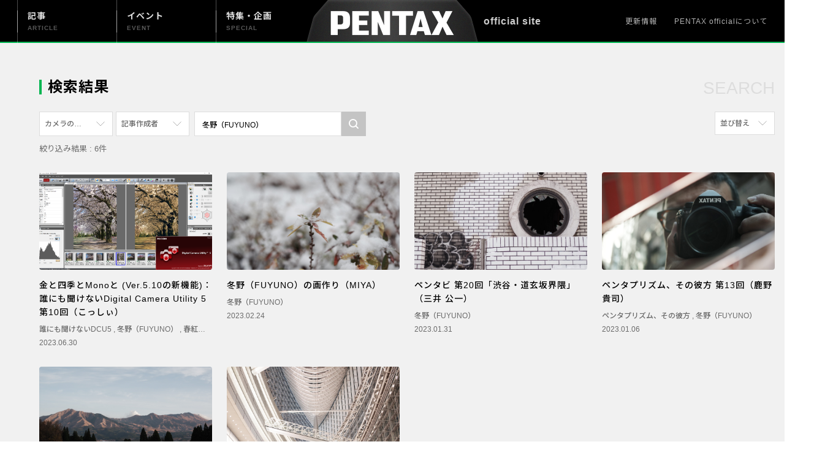

--- FILE ---
content_type: text/html; charset=UTF-8
request_url: https://pentaxofficial.com/?s=%E5%86%AC%E9%87%8E%EF%BC%88FUYUNO%EF%BC%89
body_size: 11760
content:
<!DOCTYPE html>
<html>
  <head>
	  <!-- Google Tag Manager -->
<script>(function(w,d,s,l,i){w[l]=w[l]||[];w[l].push({'gtm.start':
new Date().getTime(),event:'gtm.js'});var f=d.getElementsByTagName(s)[0],
j=d.createElement(s),dl=l!='dataLayer'?'&l='+l:'';j.async=true;j.src=
'https://www.googletagmanager.com/gtm.js?id='+i+dl;f.parentNode.insertBefore(j,f);
})(window,document,'script','dataLayer','GTM-K5FZH4T');</script>
<!-- End Google Tag Manager -->
    <meta charset="utf-8" http-equiv="content-type" />
    <title>PENTAX official</title>
    <meta content="width=device-width,initial-scale=1, maximum-scale=1.0, minimum-scale=1.0" name="viewport" />
    <meta content="text/css" http-equiv="Content-Style-Type" />
	  <meta http-equiv="X-UA-Compatible" content="IE=edge"/>
    <meta name="theme-color" content="#000000">
	  <link href="https://pentaxofficial.com/common/image/apple-touch-icon.png" size="180×180" rel="apple-touch-icon" />
    <link
      rel="shortcut icon"
      type="image/x-icon"
      href="https://pentaxofficial.com/common/image/favicon.ico"
    />
  <link rel="stylesheet" href="http://code.jquery.com/ui/1.10.0/themes/base/jquery-ui.css" />
    <link
      rel="stylesheet"
      type="text/css"
      href="//cdn.jsdelivr.net/gh/kenwheeler/slick@1.8.1/slick/slick.css"
    />
    <link
      rel="stylesheet"
      type="text/css"
      href="//cdn.jsdelivr.net/gh/kenwheeler/slick@1.8.1/slick/slick-theme.css"
    />
    <link href="https://pentaxofficial.com/common/css/style.css" rel="stylesheet" type="text/css" />
	  
		<!-- All in One SEO 4.4.1 - aioseo.com -->
		<meta name="robots" content="max-snippet:-1, max-image-preview:large, max-video-preview:-1" />
		<meta name="generator" content="All in One SEO (AIOSEO) 4.4.1" />
		<!-- All in One SEO -->

<link rel='dns-prefetch' href='//translate.google.com' />
<link rel='dns-prefetch' href='//s.w.org' />
<link rel="alternate" type="application/rss+xml" title="PENTAX official &raquo; 検索結果: &#8220;冬野（FUYUNO）&#8221; フィード" href="https://pentaxofficial.com/search/%E5%86%AC%E9%87%8E%EF%BC%88FUYUNO%EF%BC%89/feed/rss2/" />
		<!-- This site uses the Google Analytics by MonsterInsights plugin v8.10.0 - Using Analytics tracking - https://www.monsterinsights.com/ -->
		<!-- Note: MonsterInsights is not currently configured on this site. The site owner needs to authenticate with Google Analytics in the MonsterInsights settings panel. -->
					<!-- No UA code set -->
				<!-- / Google Analytics by MonsterInsights -->
		<script type="text/javascript">
window._wpemojiSettings = {"baseUrl":"https:\/\/s.w.org\/images\/core\/emoji\/14.0.0\/72x72\/","ext":".png","svgUrl":"https:\/\/s.w.org\/images\/core\/emoji\/14.0.0\/svg\/","svgExt":".svg","source":{"concatemoji":"https:\/\/pentaxofficial.com\/wp-includes\/js\/wp-emoji-release.min.js?ver=6.0.11"}};
/*! This file is auto-generated */
!function(e,a,t){var n,r,o,i=a.createElement("canvas"),p=i.getContext&&i.getContext("2d");function s(e,t){var a=String.fromCharCode,e=(p.clearRect(0,0,i.width,i.height),p.fillText(a.apply(this,e),0,0),i.toDataURL());return p.clearRect(0,0,i.width,i.height),p.fillText(a.apply(this,t),0,0),e===i.toDataURL()}function c(e){var t=a.createElement("script");t.src=e,t.defer=t.type="text/javascript",a.getElementsByTagName("head")[0].appendChild(t)}for(o=Array("flag","emoji"),t.supports={everything:!0,everythingExceptFlag:!0},r=0;r<o.length;r++)t.supports[o[r]]=function(e){if(!p||!p.fillText)return!1;switch(p.textBaseline="top",p.font="600 32px Arial",e){case"flag":return s([127987,65039,8205,9895,65039],[127987,65039,8203,9895,65039])?!1:!s([55356,56826,55356,56819],[55356,56826,8203,55356,56819])&&!s([55356,57332,56128,56423,56128,56418,56128,56421,56128,56430,56128,56423,56128,56447],[55356,57332,8203,56128,56423,8203,56128,56418,8203,56128,56421,8203,56128,56430,8203,56128,56423,8203,56128,56447]);case"emoji":return!s([129777,127995,8205,129778,127999],[129777,127995,8203,129778,127999])}return!1}(o[r]),t.supports.everything=t.supports.everything&&t.supports[o[r]],"flag"!==o[r]&&(t.supports.everythingExceptFlag=t.supports.everythingExceptFlag&&t.supports[o[r]]);t.supports.everythingExceptFlag=t.supports.everythingExceptFlag&&!t.supports.flag,t.DOMReady=!1,t.readyCallback=function(){t.DOMReady=!0},t.supports.everything||(n=function(){t.readyCallback()},a.addEventListener?(a.addEventListener("DOMContentLoaded",n,!1),e.addEventListener("load",n,!1)):(e.attachEvent("onload",n),a.attachEvent("onreadystatechange",function(){"complete"===a.readyState&&t.readyCallback()})),(e=t.source||{}).concatemoji?c(e.concatemoji):e.wpemoji&&e.twemoji&&(c(e.twemoji),c(e.wpemoji)))}(window,document,window._wpemojiSettings);
</script>
<style type="text/css">
img.wp-smiley,
img.emoji {
	display: inline !important;
	border: none !important;
	box-shadow: none !important;
	height: 1em !important;
	width: 1em !important;
	margin: 0 0.07em !important;
	vertical-align: -0.1em !important;
	background: none !important;
	padding: 0 !important;
}
</style>
	<link rel='stylesheet' id='wp-block-library-css'  href='https://pentaxofficial.com/wp-includes/css/dist/block-library/style.min.css?ver=6.0.11' type='text/css' media='all' />
<style id='global-styles-inline-css' type='text/css'>
body{--wp--preset--color--black: #000000;--wp--preset--color--cyan-bluish-gray: #abb8c3;--wp--preset--color--white: #ffffff;--wp--preset--color--pale-pink: #f78da7;--wp--preset--color--vivid-red: #cf2e2e;--wp--preset--color--luminous-vivid-orange: #ff6900;--wp--preset--color--luminous-vivid-amber: #fcb900;--wp--preset--color--light-green-cyan: #7bdcb5;--wp--preset--color--vivid-green-cyan: #00d084;--wp--preset--color--pale-cyan-blue: #8ed1fc;--wp--preset--color--vivid-cyan-blue: #0693e3;--wp--preset--color--vivid-purple: #9b51e0;--wp--preset--gradient--vivid-cyan-blue-to-vivid-purple: linear-gradient(135deg,rgba(6,147,227,1) 0%,rgb(155,81,224) 100%);--wp--preset--gradient--light-green-cyan-to-vivid-green-cyan: linear-gradient(135deg,rgb(122,220,180) 0%,rgb(0,208,130) 100%);--wp--preset--gradient--luminous-vivid-amber-to-luminous-vivid-orange: linear-gradient(135deg,rgba(252,185,0,1) 0%,rgba(255,105,0,1) 100%);--wp--preset--gradient--luminous-vivid-orange-to-vivid-red: linear-gradient(135deg,rgba(255,105,0,1) 0%,rgb(207,46,46) 100%);--wp--preset--gradient--very-light-gray-to-cyan-bluish-gray: linear-gradient(135deg,rgb(238,238,238) 0%,rgb(169,184,195) 100%);--wp--preset--gradient--cool-to-warm-spectrum: linear-gradient(135deg,rgb(74,234,220) 0%,rgb(151,120,209) 20%,rgb(207,42,186) 40%,rgb(238,44,130) 60%,rgb(251,105,98) 80%,rgb(254,248,76) 100%);--wp--preset--gradient--blush-light-purple: linear-gradient(135deg,rgb(255,206,236) 0%,rgb(152,150,240) 100%);--wp--preset--gradient--blush-bordeaux: linear-gradient(135deg,rgb(254,205,165) 0%,rgb(254,45,45) 50%,rgb(107,0,62) 100%);--wp--preset--gradient--luminous-dusk: linear-gradient(135deg,rgb(255,203,112) 0%,rgb(199,81,192) 50%,rgb(65,88,208) 100%);--wp--preset--gradient--pale-ocean: linear-gradient(135deg,rgb(255,245,203) 0%,rgb(182,227,212) 50%,rgb(51,167,181) 100%);--wp--preset--gradient--electric-grass: linear-gradient(135deg,rgb(202,248,128) 0%,rgb(113,206,126) 100%);--wp--preset--gradient--midnight: linear-gradient(135deg,rgb(2,3,129) 0%,rgb(40,116,252) 100%);--wp--preset--duotone--dark-grayscale: url('#wp-duotone-dark-grayscale');--wp--preset--duotone--grayscale: url('#wp-duotone-grayscale');--wp--preset--duotone--purple-yellow: url('#wp-duotone-purple-yellow');--wp--preset--duotone--blue-red: url('#wp-duotone-blue-red');--wp--preset--duotone--midnight: url('#wp-duotone-midnight');--wp--preset--duotone--magenta-yellow: url('#wp-duotone-magenta-yellow');--wp--preset--duotone--purple-green: url('#wp-duotone-purple-green');--wp--preset--duotone--blue-orange: url('#wp-duotone-blue-orange');--wp--preset--font-size--small: 13px;--wp--preset--font-size--medium: 20px;--wp--preset--font-size--large: 36px;--wp--preset--font-size--x-large: 42px;}.has-black-color{color: var(--wp--preset--color--black) !important;}.has-cyan-bluish-gray-color{color: var(--wp--preset--color--cyan-bluish-gray) !important;}.has-white-color{color: var(--wp--preset--color--white) !important;}.has-pale-pink-color{color: var(--wp--preset--color--pale-pink) !important;}.has-vivid-red-color{color: var(--wp--preset--color--vivid-red) !important;}.has-luminous-vivid-orange-color{color: var(--wp--preset--color--luminous-vivid-orange) !important;}.has-luminous-vivid-amber-color{color: var(--wp--preset--color--luminous-vivid-amber) !important;}.has-light-green-cyan-color{color: var(--wp--preset--color--light-green-cyan) !important;}.has-vivid-green-cyan-color{color: var(--wp--preset--color--vivid-green-cyan) !important;}.has-pale-cyan-blue-color{color: var(--wp--preset--color--pale-cyan-blue) !important;}.has-vivid-cyan-blue-color{color: var(--wp--preset--color--vivid-cyan-blue) !important;}.has-vivid-purple-color{color: var(--wp--preset--color--vivid-purple) !important;}.has-black-background-color{background-color: var(--wp--preset--color--black) !important;}.has-cyan-bluish-gray-background-color{background-color: var(--wp--preset--color--cyan-bluish-gray) !important;}.has-white-background-color{background-color: var(--wp--preset--color--white) !important;}.has-pale-pink-background-color{background-color: var(--wp--preset--color--pale-pink) !important;}.has-vivid-red-background-color{background-color: var(--wp--preset--color--vivid-red) !important;}.has-luminous-vivid-orange-background-color{background-color: var(--wp--preset--color--luminous-vivid-orange) !important;}.has-luminous-vivid-amber-background-color{background-color: var(--wp--preset--color--luminous-vivid-amber) !important;}.has-light-green-cyan-background-color{background-color: var(--wp--preset--color--light-green-cyan) !important;}.has-vivid-green-cyan-background-color{background-color: var(--wp--preset--color--vivid-green-cyan) !important;}.has-pale-cyan-blue-background-color{background-color: var(--wp--preset--color--pale-cyan-blue) !important;}.has-vivid-cyan-blue-background-color{background-color: var(--wp--preset--color--vivid-cyan-blue) !important;}.has-vivid-purple-background-color{background-color: var(--wp--preset--color--vivid-purple) !important;}.has-black-border-color{border-color: var(--wp--preset--color--black) !important;}.has-cyan-bluish-gray-border-color{border-color: var(--wp--preset--color--cyan-bluish-gray) !important;}.has-white-border-color{border-color: var(--wp--preset--color--white) !important;}.has-pale-pink-border-color{border-color: var(--wp--preset--color--pale-pink) !important;}.has-vivid-red-border-color{border-color: var(--wp--preset--color--vivid-red) !important;}.has-luminous-vivid-orange-border-color{border-color: var(--wp--preset--color--luminous-vivid-orange) !important;}.has-luminous-vivid-amber-border-color{border-color: var(--wp--preset--color--luminous-vivid-amber) !important;}.has-light-green-cyan-border-color{border-color: var(--wp--preset--color--light-green-cyan) !important;}.has-vivid-green-cyan-border-color{border-color: var(--wp--preset--color--vivid-green-cyan) !important;}.has-pale-cyan-blue-border-color{border-color: var(--wp--preset--color--pale-cyan-blue) !important;}.has-vivid-cyan-blue-border-color{border-color: var(--wp--preset--color--vivid-cyan-blue) !important;}.has-vivid-purple-border-color{border-color: var(--wp--preset--color--vivid-purple) !important;}.has-vivid-cyan-blue-to-vivid-purple-gradient-background{background: var(--wp--preset--gradient--vivid-cyan-blue-to-vivid-purple) !important;}.has-light-green-cyan-to-vivid-green-cyan-gradient-background{background: var(--wp--preset--gradient--light-green-cyan-to-vivid-green-cyan) !important;}.has-luminous-vivid-amber-to-luminous-vivid-orange-gradient-background{background: var(--wp--preset--gradient--luminous-vivid-amber-to-luminous-vivid-orange) !important;}.has-luminous-vivid-orange-to-vivid-red-gradient-background{background: var(--wp--preset--gradient--luminous-vivid-orange-to-vivid-red) !important;}.has-very-light-gray-to-cyan-bluish-gray-gradient-background{background: var(--wp--preset--gradient--very-light-gray-to-cyan-bluish-gray) !important;}.has-cool-to-warm-spectrum-gradient-background{background: var(--wp--preset--gradient--cool-to-warm-spectrum) !important;}.has-blush-light-purple-gradient-background{background: var(--wp--preset--gradient--blush-light-purple) !important;}.has-blush-bordeaux-gradient-background{background: var(--wp--preset--gradient--blush-bordeaux) !important;}.has-luminous-dusk-gradient-background{background: var(--wp--preset--gradient--luminous-dusk) !important;}.has-pale-ocean-gradient-background{background: var(--wp--preset--gradient--pale-ocean) !important;}.has-electric-grass-gradient-background{background: var(--wp--preset--gradient--electric-grass) !important;}.has-midnight-gradient-background{background: var(--wp--preset--gradient--midnight) !important;}.has-small-font-size{font-size: var(--wp--preset--font-size--small) !important;}.has-medium-font-size{font-size: var(--wp--preset--font-size--medium) !important;}.has-large-font-size{font-size: var(--wp--preset--font-size--large) !important;}.has-x-large-font-size{font-size: var(--wp--preset--font-size--x-large) !important;}
</style>
<link rel='stylesheet' id='google-language-translator-css'  href='https://pentaxofficial.com/wp-content/plugins/google-language-translator/css/style.css?ver=6.0.15' type='text/css' media='' />
<link rel='stylesheet' id='responsive-lightbox-nivo-css'  href='https://pentaxofficial.com/wp-content/plugins/responsive-lightbox/assets/nivo/nivo-lightbox.min.css?ver=2.3.5' type='text/css' media='all' />
<link rel='stylesheet' id='responsive-lightbox-nivo-default-css'  href='https://pentaxofficial.com/wp-content/plugins/responsive-lightbox/assets/nivo/themes/default/default.css?ver=2.3.5' type='text/css' media='all' />
<link rel='stylesheet' id='wp-postratings-css'  href='https://pentaxofficial.com/wp-content/plugins/wp-postratings/css/postratings-css.css?ver=1.86.2' type='text/css' media='all' />
<script type='text/javascript' src='https://pentaxofficial.com/wp-includes/js/jquery/jquery.min.js?ver=3.6.0' id='jquery-core-js'></script>
<script type='text/javascript' src='https://pentaxofficial.com/wp-includes/js/jquery/jquery-migrate.min.js?ver=3.3.2' id='jquery-migrate-js'></script>
<script type='text/javascript' src='https://pentaxofficial.com/wp-content/plugins/responsive-lightbox/assets/infinitescroll/infinite-scroll.pkgd.min.js?ver=6.0.11' id='responsive-lightbox-infinite-scroll-js'></script>
<link rel="https://api.w.org/" href="https://pentaxofficial.com/wp-json/" /><link rel="EditURI" type="application/rsd+xml" title="RSD" href="https://pentaxofficial.com/xmlrpc.php?rsd" />
<link rel="wlwmanifest" type="application/wlwmanifest+xml" href="https://pentaxofficial.com/wp-includes/wlwmanifest.xml" /> 
<meta name="generator" content="WordPress 6.0.11" />
<style>#google_language_translator{width:auto!important;}.goog-tooltip{display: none!important;}.goog-tooltip:hover{display: none!important;}.goog-text-highlight{background-color:transparent!important;border:none!important;box-shadow:none!important;}#google_language_translator select.goog-te-combo{color:#32373c;}#flags{display:none;}.goog-te-banner-frame{visibility:hidden!important;}body{top:0px!important;}#goog-gt-tt{display:none!important;}#glt-translate-trigger{bottom:auto;top:0;}.tool-container.tool-top{top:50px!important;bottom:auto!important;}.tool-container.tool-top .arrow{border-color:transparent transparent #d0cbcb; top:-14px;}#glt-translate-trigger > span{color:#ffffff;}#glt-translate-trigger{background:#f89406;}</style>	  <!-- Global site tag (gtag.js) - Google Analytics -->
<script async src="https://www.googletagmanager.com/gtag/js?id=UA-147262535-1"></script>
<script>
  window.dataLayer = window.dataLayer || [];
  function gtag(){dataLayer.push(arguments);}
  gtag('js', new Date());
  gtag('config', 'UA-147262535-1');
</script>
<meta name="google-site-verification" content="j5mY81OmmBnSAwhPOob2DwxfPF-oAlyPDxsgrKAj0p0" />
<!-- Facebook Pixel Code -->
<script>
!function(f,b,e,v,n,t,s)
{if(f.fbq)return;n=f.fbq=function(){n.callMethod?
n.callMethod.apply(n,arguments):n.queue.push(arguments)};
if(!f._fbq)f._fbq=n;n.push=n;n.loaded=!0;n.version='2.0';
n.queue=[];t=b.createElement(e);t.async=!0;
t.src=v;s=b.getElementsByTagName(e)[0];
s.parentNode.insertBefore(t,s)}(window, document,'script',
'https://connect.facebook.net/en_US/fbevents.js');
fbq('init', '147311605864961');
fbq('track', 'PageView');
</script>
<noscript><img height="1" width="1" style="display:none"
src="https://www.facebook.com/tr?id=147311605864961&ev=PageView&noscript=1"
/></noscript>
<!-- End Facebook Pixel Code -->
<!-- Facebook Pixel Code -->
<script>
!function(f,b,e,v,n,t,s)
{if(f.fbq)return;n=f.fbq=function(){n.callMethod?
n.callMethod.apply(n,arguments):n.queue.push(arguments)};
if(!f._fbq)f._fbq=n;n.push=n;n.loaded=!0;n.version='2.0';
n.queue=[];t=b.createElement(e);t.async=!0;
t.src=v;s=b.getElementsByTagName(e)[0];
s.parentNode.insertBefore(t,s)}(window, document,'script',
'https://connect.facebook.net/en_US/fbevents.js');
fbq('init', '3803130976414648');
fbq('track', 'PageView');
</script>
<noscript><img height="1" width="1" style="display:none"
src="https://www.facebook.com/tr?id=3803130976414648&ev=PageView&noscript=1"
/></noscript>
<!-- End Facebook Pixel Code -->
  </head>
    <body class="search search-results">
	  <!-- Google Tag Manager (noscript) -->
<noscript><iframe src="https://www.googletagmanager.com/ns.html?id=GTM-K5FZH4T"
height="0" width="0" style="display:none;visibility:hidden"></iframe></noscript>
<!-- End Google Tag Manager (noscript) -->
    <div class="container">

<header class="header">
  <div class="header-inner">
    <div class="header-top">
          <span class="site-title">official site</span>
      <nav class="gnav">
        <a class="gnav__item" href="https://pentaxofficial.com/article">
          <div class="gnav__item-title">
            記事
            <span>ARTICLE</span>
          </div>
        </a>
        <a class="gnav__item" href="https://pentaxofficial.com/event">
          <div class="gnav__item-title">
          イベント
            <span>EVENT</span>
          </div>
        </a>
        <a class="gnav__item" href="https://pentaxofficial.com/special">
          <div class="gnav__item-title">
          特集・企画
            <span>SPECIAL</span>
          </div>
        </a>
      </nav>
      <h1 class="logo">
        <a href="https://pentaxofficial.com/">
          <img alt="PENTAX official" src="https://pentaxofficial.com/common/image/header_logo.png" />
        </a>
      </h1>
      <ul class="dirnav">
        <li class="dirnav__item">
          <a href="https://pentaxofficial.com/topics/" class="dirnav__item-link"> 更新情報</a>
        </li>
        <li class="dirnav__item">
          <a href="https://pentaxofficial.com/about/" class="dirnav__item-link"
            >PENTAX officialについて</a
          >
        </li>
      </ul>
		<!--sp-->
      <button class="sp-navBtn" id="sp-navBtn">
        <span></span>
        <span></span>
        <span></span>
      </button>
		<!--./sp-->
    </div>
      </div>
<div class="dropdown-menu">
  <div class="dropdown-menuInner">
    <!--ドロップダウンメニューのタブ スマホのみ表示-->
    <nav class="sp-dropdown-menu">
      <a href="https://pentaxofficial.com/article" class="sp-dropdown-menu__item">
        <div class="sp-dropdown-menu__item-title">
          記事
          <span>ARTICLE</span>
        </div>
      </a>
      <a href="https://pentaxofficial.com/event" class="sp-dropdown-menu__item">
        <div class="sp-dropdown-menu__item-title">
          イベント
          <span>EVENT</span>
        </div>
      </a>
      <a href="https://pentaxofficial.com/special" class="sp-dropdown-menu__item">
        <div class="sp-dropdown-menu__item-title">
          特集・企画
          <span>SPECIAL</span>
        </div>
      </a>
    </nav>
    <nav class="sp-dropdown-subMenu">
      <a href="https://pentaxofficial.com/topics" class="sp-dropdown-subMenu__item">
        更新情報
      </a>
      <a href="https://pentaxofficial.com/about" class="sp-dropdown-subMenu__item">
        PENTAX officialについて
      </a>
    </nav>

    <nav class="sp-dropdown-sns">
      <div class="sp-dropdown-sns__item">
        <a href="
            https://twitter.com/ricohimaging_jp" class="sp-dropdown-sns__item-link" target="_blank">
          <img src="https://pentaxofficial.com/common/image/icon_x-white.svg" alt="twitter" />
        </a>
      </div>
      <div class="sp-dropdown-sns__item">
        <a href="
            https://www.facebook.com/ricohimaging.jp/" class="sp-dropdown-sns__item-link" target="_blank">
          <img src="https://pentaxofficial.com/common/image/icon_facebook-white.svg" alt="Facebook" />
        </a>
      </div>
      <div class="sp-dropdown-sns__item">
        <a href="
            https://www.instagram.com/pentax.jp/" class="sp-dropdown-sns__item-link" target="_blank">
          <img src="https://pentaxofficial.com/common/image/icon_instagram-white.svg" alt="instagram" />
        </a>
      </div>
      <div class="sp-dropdown-sns__item">
        <a href="https://www.youtube.com/user/pentaxplus/" class="sp-dropdown-sns__item-link" data-type="youtube" target="_blank">
          <img src="https://pentaxofficial.com/common/image/icon_youtube-white.svg" alt="youtube" />
        </a>
      </div>
    </nav>


  </div>
</div>
</div>
</div></header>

       <div class="blur-aria">
      <main class="main wrap js-show">
	  <div class="page-headline">
		<h1 class="page-headlineTitle">検索結果</h1>
		<span class="page-headlineMuted">SEARCH</span>
		</div>
		<div class="page-content">
		<!--フィルター-->
		

<div class="card-sort" id="card-sort">
	<div class="cardFilter">
		<form method="get" action="https://pentaxofficial.com/">
			<ul class="select card-sort__item pulldown-select js-pulldown-select">

				<p class="pulldown-select__selected-item">
                カメラの機種              	</p>

				<ul class="pulldown-selectList">
					<li class="pulldown-selectList__item is-selected">
						<input class="select_input" type="radio" name="product" id="" value=""  />
						<a href="/?s=%E5%86%AC%E9%87%8E%EF%BC%88FUYUNO%EF%BC%89#card-sort">すべて</a>
					</li>
											<li class="pulldown-selectList__item">
							<input class="select_input" type="radio" name="product" id="PENTAX K-70" value="PENTAX K-70" />
							<a href="/?s=%E5%86%AC%E9%87%8E%EF%BC%88FUYUNO%EF%BC%89&product=PENTAX K-70#card-sort">PENTAX K-70</a>
						</li>
												<li class="pulldown-selectList__item">
							<input class="select_input" type="radio" name="product" id="PENTAX KF" value="PENTAX KF" />
							<a href="/?s=%E5%86%AC%E9%87%8E%EF%BC%88FUYUNO%EF%BC%89&product=PENTAX KF#card-sort">PENTAX KF</a>
						</li>
												<li class="pulldown-selectList__item">
							<input class="select_input" type="radio" name="product" id="PENTAX K-1" value="PENTAX K-1" />
							<a href="/?s=%E5%86%AC%E9%87%8E%EF%BC%88FUYUNO%EF%BC%89&product=PENTAX K-1#card-sort">PENTAX K-1</a>
						</li>
												<li class="pulldown-selectList__item">
							<input class="select_input" type="radio" name="product" id="PENTAX K-3 Mark III Monochrome" value="PENTAX K-3 Mark III Monochrome" />
							<a href="/?s=%E5%86%AC%E9%87%8E%EF%BC%88FUYUNO%EF%BC%89&product=PENTAX K-3 Mark III Monochrome#card-sort">PENTAX K-3 Mark III Monochrome</a>
						</li>
												<li class="pulldown-selectList__item">
							<input class="select_input" type="radio" name="product" id="PENTAX 17" value="PENTAX 17" />
							<a href="/?s=%E5%86%AC%E9%87%8E%EF%BC%88FUYUNO%EF%BC%89&product=PENTAX 17#card-sort">PENTAX 17</a>
						</li>
												<li class="pulldown-selectList__item">
							<input class="select_input" type="radio" name="product" id="PENTAX Qシリーズ" value="PENTAX Qシリーズ" />
							<a href="/?s=%E5%86%AC%E9%87%8E%EF%BC%88FUYUNO%EF%BC%89&product=PENTAX Qシリーズ#card-sort">PENTAX Qシリーズ</a>
						</li>
												<li class="pulldown-selectList__item">
							<input class="select_input" type="radio" name="product" id="PENTAX K-3 Mark III" value="PENTAX K-3 Mark III" />
							<a href="/?s=%E5%86%AC%E9%87%8E%EF%BC%88FUYUNO%EF%BC%89&product=PENTAX K-3 Mark III#card-sort">PENTAX K-3 Mark III</a>
						</li>
												<li class="pulldown-selectList__item">
							<input class="select_input" type="radio" name="product" id="PENTAX K-1 Mark II" value="PENTAX K-1 Mark II" />
							<a href="/?s=%E5%86%AC%E9%87%8E%EF%BC%88FUYUNO%EF%BC%89&product=PENTAX K-1 Mark II#card-sort">PENTAX K-1 Mark II</a>
						</li>
												<li class="pulldown-selectList__item">
							<input class="select_input" type="radio" name="product" id="PENTAX KP" value="PENTAX KP" />
							<a href="/?s=%E5%86%AC%E9%87%8E%EF%BC%88FUYUNO%EF%BC%89&product=PENTAX KP#card-sort">PENTAX KP</a>
						</li>
												<li class="pulldown-selectList__item">
							<input class="select_input" type="radio" name="product" id="PENTAX 645Z" value="PENTAX 645Z" />
							<a href="/?s=%E5%86%AC%E9%87%8E%EF%BC%88FUYUNO%EF%BC%89&product=PENTAX 645Z#card-sort">PENTAX 645Z</a>
						</li>
						
				</ul>
			</ul>

			<ul class="select card-sort__item pulldown-select js-pulldown-select">
				<p class="pulldown-select__selected-item ">
                記事作成者              	</p>
				<ul class="pulldown-selectList">
					<li class="pulldown-selectList__item is-selected">
						<input class="select_input" type="radio" name="editor_info" id="PENTAX 645Z" value="PENTAX 645Z" />
						<a href="/?s=%E5%86%AC%E9%87%8E%EF%BC%88FUYUNO%EF%BC%89#card-sort">すべて</a>
					</li>
										<li class="pulldown-selectList__item">
						<input class="select_input" type="radio" name="editor_info" id="写真家" value="写真家" />
						<a href="/?s=%E5%86%AC%E9%87%8E%EF%BC%88FUYUNO%EF%BC%89&editor_info=写真家#card-sort">写真家</a>
					</li>
										<li class="pulldown-selectList__item">
						<input class="select_input" type="radio" name="editor_info" id="社員" value="社員" />
						<a href="/?s=%E5%86%AC%E9%87%8E%EF%BC%88FUYUNO%EF%BC%89&editor_info=社員#card-sort">社員</a>
					</li>
										<li class="pulldown-selectList__item">
						<input class="select_input" type="radio" name="editor_info" id="漫画家" value="漫画家" />
						<a href="/?s=%E5%86%AC%E9%87%8E%EF%BC%88FUYUNO%EF%BC%89&editor_info=漫画家#card-sort">漫画家</a>
					</li>
									</ul>
			</ul>
			<div class="searchInput card-sort__item card-sort__item--search">
				<input type="search" id="searchForm" name="s" value="冬野（FUYUNO）" placeholder="フリーワードを入力">
				<input type="submit" id="searchsubmit">
			</div>
		</form>
	</div>

	<div class="card-sort__sortby">
				    <div class="card-sort__item pulldown-select js-pulldown-select" data-type="sort">
              <p class="pulldown-select__selected-item">並び替え</p>
              <ul class="pulldown-selectList">
                <li class="pulldown-selectList__item  is-selected "><a href="/?s=%E5%86%AC%E9%87%8E%EF%BC%88FUYUNO%EF%BC%89#card-sort">新着順</a> </li>
                <li class="pulldown-selectList__item "> 
					<a href="/?s=%E5%86%AC%E9%87%8E%EF%BC%88FUYUNO%EF%BC%89&r_sortby=most_rated&r_orderby=desc#card-sort">参考にした人の多い順</a>
				  </li>
				                  <li class="pulldown-selectList__item
							"><a href="/?s=%E5%86%AC%E9%87%8E%EF%BC%88FUYUNO%EF%BC%89&v_sortby=views&v_orderby=desc#card-sort">アクセスが多い順</a>
				  </li>
              </ul>
            </div>
		</div> 
</div>
				<p class="card-sort-num">絞り込み結果 : 6件</p>
				<!--./フィルター-->
          <div class="card-wrap">
				<div class="card card--box">
	<a href="https://pentaxofficial.com/18877/" class="card-link">
		<div class="card-imgWrap">
			<div class="card-img"
								style="background-image: url('https://pentaxofficial.com/uploads/DCU5_Vol10_アイキャッチ.png')"
				>
			</div>
												</div>
		<div class="card-body">
			<h5 class="card-title">金と四季とMonoと (Ver.5.10の新機能)：誰にも聞けないDigital Camera Utility 5 第10回（こっしぃ）</h5>
			<!--card-tags-->
						<div class="card-tags">
								<a href="https://pentaxofficial.com/?s=誰にも聞けないDCU5">
					誰にも聞けないDCU5				</a>
				 , 				<a href="https://pentaxofficial.com/?s=冬野（FUYUNO）">
					冬野（FUYUNO）				</a>
				 , 				<a href="https://pentaxofficial.com/?s=春紅（HARUBENI）">
					春紅（HARUBENI）				</a>
				 , 				<a href="https://pentaxofficial.com/?s=Gold">
					Gold				</a>
				 , 				<a href="https://pentaxofficial.com/?s=モノクローム">
					モノクローム				</a>
				 , 				<a href="https://pentaxofficial.com/?s=夏天（KATEN）">
					夏天（KATEN）				</a>
				 , 				<a href="https://pentaxofficial.com/?s=九秋（KYUSHU）">
					九秋（KYUSHU）				</a>
				 , 				<a href="https://pentaxofficial.com/?s=画像仕上げ">
					画像仕上げ				</a>
				 , 				<a href="https://pentaxofficial.com/?s=Monochrome">
					Monochrome				</a>
							</div>
						<!--card-label-->
			<div class="card-label">2023.06.30			</div><!--/card-label-->
		</div>
	</a>
</div><div class="card card--box">
	<a href="https://pentaxofficial.com/18096/" class="card-link">
		<div class="card-imgWrap">
			<div class="card-img"
								style="background-image: url('https://pentaxofficial.com/uploads/1.IMGP0007-scaled.jpg')"
				>
			</div>
												</div>
		<div class="card-body">
			<h5 class="card-title">冬野（FUYUNO）の画作り（MIYA）</h5>
			<!--card-tags-->
						<div class="card-tags">
								<a href="https://pentaxofficial.com/?s=冬野（FUYUNO）">
					冬野（FUYUNO）				</a>
							</div>
						<!--card-label-->
			<div class="card-label">2023.02.24			</div><!--/card-label-->
		</div>
	</a>
</div><div class="card card--box">
	<a href="https://pentaxofficial.com/17867/" class="card-link">
		<div class="card-imgWrap">
			<div class="card-img"
								style="background-image: url('https://pentaxofficial.com/uploads/IMGP0276-1-scaled.jpg')"
				>
			</div>
												</div>
		<div class="card-body">
			<h5 class="card-title">ペンタビ 第20回「渋谷・道玄坂界隈」（三井 公一）</h5>
			<!--card-tags-->
						<div class="card-tags">
								<a href="https://pentaxofficial.com/?s=冬野（FUYUNO）">
					冬野（FUYUNO）				</a>
							</div>
						<!--card-label-->
			<div class="card-label">2023.01.31			</div><!--/card-label-->
		</div>
	</a>
</div><div class="card card--box">
	<a href="https://pentaxofficial.com/17642/" class="card-link">
		<div class="card-imgWrap">
			<div class="card-img"
								style="background-image: url('https://pentaxofficial.com/uploads/A_K3M39926-scaled.jpg')"
				>
			</div>
												</div>
		<div class="card-body">
			<h5 class="card-title">ペンタプリズム、その彼方 第13回（鹿野 貴司）</h5>
			<!--card-tags-->
						<div class="card-tags">
								<a href="https://pentaxofficial.com/?s=ペンタプリズム、その彼方">
					ペンタプリズム、その彼方				</a>
				 , 				<a href="https://pentaxofficial.com/?s=冬野（FUYUNO）">
					冬野（FUYUNO）				</a>
							</div>
						<!--card-label-->
			<div class="card-label">2023.01.06			</div><!--/card-label-->
		</div>
	</a>
</div><div class="card card--box">
	<a href="https://pentaxofficial.com/17603/" class="card-link">
		<div class="card-imgWrap">
			<div class="card-img"
								style="background-image: url('https://pentaxofficial.com/uploads/IMGP0145.jpg')"
				>
			</div>
												</div>
		<div class="card-body">
			<h5 class="card-title">写真と過ごす日常を 第4回「KF片手に初冬の阿蘇へ」（大門 美奈）</h5>
			<!--card-tags-->
						<div class="card-tags">
								<a href="https://pentaxofficial.com/?s=写真と過ごす日常を">
					写真と過ごす日常を				</a>
				 , 				<a href="https://pentaxofficial.com/?s=冬野（FUYUNO）">
					冬野（FUYUNO）				</a>
							</div>
						<!--card-label-->
			<div class="card-label">2022.12.23			</div><!--/card-label-->
		</div>
	</a>
</div><div class="card card--box">
	<a href="https://pentaxofficial.com/17407/" class="card-link">
		<div class="card-imgWrap">
			<div class="card-img"
								style="background-image: url('https://pentaxofficial.com/uploads/00_22KF_B250641_01.jpg')"
				>
			</div>
												</div>
		<div class="card-body">
			<h5 class="card-title">ケイタのやってみようシリーズ 第35回「冬野のお話」（佐々木 啓太）</h5>
			<!--card-tags-->
						<div class="card-tags">
								<a href="https://pentaxofficial.com/?s=ケイタのやってみよう">
					ケイタのやってみよう				</a>
				 , 				<a href="https://pentaxofficial.com/?s=冬野（FUYUNO）">
					冬野（FUYUNO）				</a>
							</div>
						<!--card-label-->
			<div class="card-label">2022.12.13			</div><!--/card-label-->
		</div>
	</a>
</div>			 <!--pagenation-->
			  <ul class="pagination">
		<li class="pagination__item pagination__item--btn"></li><li class="pagination__item pagination__item--num">1/1</li><li class="pagination__item pagination__item--btn"></li></ul>			  <!--./pagenation-->
			  		  </div>
		  </div>
      </main>
	  <footer class="footer">
  <div class="footer-top">
	  <div class="wrap">
	  <div class="col">
  <div class="footer__mainMenu">
    <a class="footer__headline" href="https://pentaxofficial.com/article">
      記事
      <span>ARTICLE</span>
    </a>
    <a class="footer__headline" href="https://pentaxofficial.com/event">
      イベント
      <span>EVENT</span>
    </a>
    <a class="footer__headline" href="https://pentaxofficial.com/special">
      特集・企画
      <span>SPECIAL</span>
    </a>
  </div>
  <div class="footer__mainMenu__right">
    <ul class="footer-list footer-list--dirnav">
      <li class="footer-list__item">
        <a href="https://pentaxofficial.com/topics" class="footer-list__item-link">更新情報</a>
      </li>
      <li class="footer-list__item">
        <a href="https://pentaxofficial.com/about" class="footer-list__item-link">PENTAX officialについて
        </a>
      </li>
      <!--li class="footer-list__item">
              <a href="mailto:user@dammy.com?subject=ご意見・ご要望" class="footer-list__item-link"
                >ご意見・ご要望
              </a>
            </li-->
    </ul>
    <div class="footer-top-sns">
      <div class="footer-top-sns__item">
        <a href="
          https://twitter.com/ricohimaging_jp" class="footer-top-sns__item-link" target="_blank">
          <img src="https://pentaxofficial.com/common/image/icon_x-white.svg" alt="twitter" />
        </a>
      </div>
      <div class="footer-top-sns__item">
        <a href="
          https://www.facebook.com/ricohimaging.jp/" class="footer-top-sns__item-link" target="_blank">
          <img src="https://pentaxofficial.com/common/image/icon_facebook-white.svg" alt="Facebook" />
        </a>
      </div>
      <div class="footer-top-sns__item">
        <a href="
          https://www.instagram.com/pentax.jp/" class="footer-top-sns__item-link" target="_blank">
          <img src="https://pentaxofficial.com/common/image/icon_instagram-white.svg" alt="instagram" />
        </a>
      </div>
      <div class="footer-top-sns__item">
        <a href="https://www.youtube.com/user/pentaxplus/" class="footer-top-sns__item-link" data-type="youtube" target="_blank">
          <img src="https://pentaxofficial.com/common/image/icon_youtube-white.svg" alt="youtube" />
        </a>
      </div>
    </div>
  </div>
</div>  </div>
  </div>
    <div class="footer-bottom">
    <div class="wrap">
		<div class="footer-bottom-left">
        <a
          href="http://www.ricoh-imaging.co.jp/japan/"
          class="footer-logo"
          target="_blank"
          ><img src="/common/image/logo_ricoh.png" alt="RICOH IMAGING CO"
        /></a>
      </div>
      <div class="footer-bottom-right">
        <ul class="footer-bottom-nav">
          <li class="footer-bottom-nav__item">
            <a
              href="http://www.ricoh-imaging.co.jp/japan/privacy/"
              class="footer-bottom-nav__item-link"
              target="_blank"
              >PRIVACY POLICY</a
            >
          </li>
          <li class="footer-bottom-nav__item">
            <a
              href="http://www.ricoh-imaging.co.jp/japan/usage/"
              class="footer-bottom-nav__item-link"
              target="_blank"
              >SITE POLICY</a
            >
          </li>
          <li class="footer-bottom-nav__item">
            <a
              href="http://www.ricoh-imaging.co.jp/japan/products/inquiry/"
              class="footer-bottom-nav__item-link"
              target="_blank"
              >CONTACT US</a
            >
          </li>
        </ul>
        <p class="copyright">
          © 2019 RICOH IMAGING CO, LTD. All Rights Reserved.
        </p>
      </div>
    </div>
  </div>
</footer>
	</div>
 <div id="flags" style="display:none" class="size18"><ul id="sortable" class="ui-sortable"><li id="Chinese (Simplified)"><a href="#" title="Chinese (Simplified)" class="nturl notranslate zh-CN flag Chinese (Simplified)"></a></li><li id="Chinese (Traditional)"><a href="#" title="Chinese (Traditional)" class="nturl notranslate zh-TW flag Chinese (Traditional)"></a></li><li id="English"><a href="#" title="English" class="nturl notranslate en flag united-states"></a></li><li id="French"><a href="#" title="French" class="nturl notranslate fr flag French"></a></li><li id="German"><a href="#" title="German" class="nturl notranslate de flag German"></a></li><li id="Japanese"><a href="#" title="Japanese" class="nturl notranslate ja flag Japanese"></a></li><li id="Korean"><a href="#" title="Korean" class="nturl notranslate ko flag Korean"></a></li><li id="Spanish"><a href="#" title="Spanish" class="nturl notranslate es flag Spanish"></a></li></ul></div><div id='glt-footer'><div id="google_language_translator" class="default-language-en"></div></div><script>function GoogleLanguageTranslatorInit() { new google.translate.TranslateElement({pageLanguage: 'en', includedLanguages:'zh-CN,zh-TW,en,fr,de,ja,ko,es', layout: google.translate.TranslateElement.InlineLayout.HORIZONTAL, autoDisplay: false}, 'google_language_translator');}</script><script type='text/javascript' src='https://pentaxofficial.com/wp-content/plugins/google-language-translator/js/scripts.js?ver=6.0.15' id='scripts-js'></script>
<script type='text/javascript' src='//translate.google.com/translate_a/element.js?cb=GoogleLanguageTranslatorInit' id='scripts-google-js'></script>
<script type='text/javascript' src='https://pentaxofficial.com/wp-content/plugins/responsive-lightbox/assets/nivo/nivo-lightbox.min.js?ver=2.3.5' id='responsive-lightbox-nivo-js'></script>
<script type='text/javascript' src='https://pentaxofficial.com/wp-includes/js/underscore.min.js?ver=1.13.3' id='underscore-js'></script>
<script type='text/javascript' id='responsive-lightbox-js-extra'>
/* <![CDATA[ */
var rlArgs = {"script":"nivo","selector":"lightbox","customEvents":"","activeGalleries":"1","effect":"fade","clickOverlayToClose":"1","keyboardNav":"1","errorMessage":"The requested content cannot be loaded. Please try again later.","woocommerce_gallery":"0","ajaxurl":"https:\/\/pentaxofficial.com\/wp-admin\/admin-ajax.php","nonce":"efc4036d80","preview":"false","postId":"18096"};
/* ]]> */
</script>
<script type='text/javascript' src='https://pentaxofficial.com/wp-content/plugins/responsive-lightbox/js/front.js?ver=2.3.5' id='responsive-lightbox-js'></script>
<script type='text/javascript' id='wp-postratings-js-extra'>
/* <![CDATA[ */
var ratingsL10n = {"plugin_url":"https:\/\/pentaxofficial.com\/wp-content\/plugins\/wp-postratings","ajax_url":"https:\/\/pentaxofficial.com\/wp-admin\/admin-ajax.php","text_wait":"1\u9805\u76ee\u306b\u3064\u304d\uff11\u5ea6\u3060\u3051\u6295\u7968\u3067\u304d\u307e\u3059\u3002","image":"heart_crystal","image_ext":"gif","max":"1","show_loading":"0","show_fading":"0","custom":"1"};
var ratings_1_mouseover_image=new Image();ratings_1_mouseover_image.src="https://pentaxofficial.com/wp-content/plugins/wp-postratings/images/heart_crystal/rating_1_over.gif";;
/* ]]> */
</script>
<script type='text/javascript' src='https://pentaxofficial.com/wp-content/plugins/wp-postratings/js/postratings-js.js?ver=1.86.2' id='wp-postratings-js'></script>
      <script
        src="https://ajax.googleapis.com/ajax/libs/jquery/1.9.1/jquery.min.js"
        type="text/javascript"
      ></script>
      <script src="https://ajax.googleapis.com/ajax/libs/jqueryui/1.12.1/jquery-ui.min.js"></script>
  <script src="https://cdnjs.cloudflare.com/ajax/libs/jqueryui-touch-punch/0.2.3/jquery.ui.touch-punch.min.js"></script>
      <script type="text/javascript" src="//cdn.jsdelivr.net/npm/slick-carousel@1.8.1/slick/slick.min.js"></script>
<script src="https://cdnjs.cloudflare.com/ajax/libs/object-fit-images/3.2.4/ofi.js"></script>
  <script src="https://pentaxofficial.com/common/js/common.min.js"></script>
  

  </body>
</html>

<script>
$(function() {
    var availableTags = [
        "愛機自慢",
        "インタビュー",
        "ご案内",
        "ペンタビ",
        "スライドショー",
        "レビュー",
        "私はこう使ってます",
        "おうちで楽しむPENTAX",
        "テーブルフォト",
        "視考する写真",
        "ケイタのあんこ",
        "インプレッション",
        "借金",
        "PENTAXの歴史",
        "ブツ撮り",
        "誰にも聞けないDCU5",
        "製品情報",
        "写真と過ごす日常を",
        "春紅",
        "スナップ",
        "開発情報",
        "フラッシュ",
        "ご近所フォト",
        "オールドレンズ",
        "今日から始める、ペンタックスのフィルム一眼レフカメラ",
        "Gold",
        "カメラは感動増幅機",
        "HDR",
        "Today’s Choice",
        "メンテナンス",
        "PENTAXはじめますっ。",
        "GPSユニット O-GPS2",
        "過去のイベントレポート",
        "告知",
        "ソフトウェア",
        "人物撮影",
        "お知らせ",
        "ペンタプリズム、その彼方",
        "アストロトレーサー",
        "PENTAX散歩",
        "仮タグ",
        "レンズ愛",
        "エッセイ",
        "フリージャンル",
        "そうか。今日も写真日和",
        "フォトコンテスト",
        "モノクローム",
        "ケイタのやってみよう",
        "PENTAXあるある",
        "写真論",
        "露出",
        "画像仕上げセッティング",
        "九秋（KYUSHU）",
        "K-3 Mark III Monochrome 航空機写真を革新する 孤高の資質",
        "ご案内",
        "測光",
        "肖像",
        "切り取り",
        "お気に入りレンズ",
        "ケイタ",
        "航空機写真を革新する孤高の資質",
        "ホワイトバランス",
        "画像仕上げ",
        "ささやき",
        "切り取りの美学",
        "機能拡張FW",
        "Monochrome",
        "タグを削除: K-3 Mark III Monochrome 航空機写真を革新する 孤高の資質",
        "セッティング",
        "オートフォーカス",
        "夕暮れの帰り路",
        "カメラおたくの裏の顔",
        "他流試合",
        "デザイン",
        "K-3 Mark III Monochrome 航空機写真を革新する孤高の資質",
        "ユーザーインターフェース",
        "フィルム",
        "一本の線",
        "カスタムイメージ",
        "カメラバカにつける薬",
        "冬野（FUYUNO）",
        "しろくろかめら",
        "風景",
        "交換レンズ",
        "人の気配",
        "カスタムイメージと光",
        "夏天（KATEN）",
        "里び（SATOBI）",
        "ペンタ",
        "ネイチャー",
        "PENTAX雑学",
        "朝の透明な空気",
        "日常×物語",
        "フィルムカメラ",
        "カメラバカ",
        "今年はKマウント50周年（2025）",
        "撮影記",
        "インターバル撮影",
        "広がりゆく秋雲",
        "DOJO City Scape",
        "コンパクトカメラ",
        "ドレスアップ",
        "私のきっかけ",
        "その他",
        "写真を読み解く",
        "City Scape",
        "プリント",
        "春紅（HARUBENI）",
        ];
    $( "#searchForm" ).autocomplete({
      source: availableTags
    });
  });
</script>



--- FILE ---
content_type: image/svg+xml
request_url: https://pentaxofficial.com/common/image/icon_facebook-white.svg
body_size: 811
content:
<?xml version="1.0" encoding="utf-8"?>
<!-- Generator: Adobe Illustrator 23.0.1, SVG Export Plug-In . SVG Version: 6.00 Build 0)  -->
<svg version="1.1" id="レイヤー_1" xmlns="http://www.w3.org/2000/svg" xmlns:xlink="http://www.w3.org/1999/xlink" x="0px"
	 y="0px" viewBox="0 0 60 60" style="enable-background:new 0 0 60 60;" xml:space="preserve">
<style type="text/css">
	.st0{fill-rule:evenodd;clip-rule:evenodd;fill:#FFFFFF;}
</style>
<title>icon_facebook-gray</title>
<desc>Created with Sketch.</desc>
<g id="symbol">
	<g id="footer_gray_sp" transform="translate(-211.000000, -450.000000)">
		<path id="icon_facebook-gray" class="st0" d="M241,450c-16.6,0-30,13.5-30,30.2c0,15.1,11,27.6,25.3,29.8v-21.1h-7.6v-8.7h7.6
			v-6.6c0-7.6,4.5-11.7,11.3-11.7c3.3,0,6.7,0.6,6.7,0.6v7.4h-3.8c-3.7,0-4.9,2.3-4.9,4.7v5.7h8.3l-1.3,8.7h-7V510
			c14.3-2.3,25.3-14.8,25.3-29.8C271,463.5,257.6,450,241,450z"/>
	</g>
</g>
</svg>
